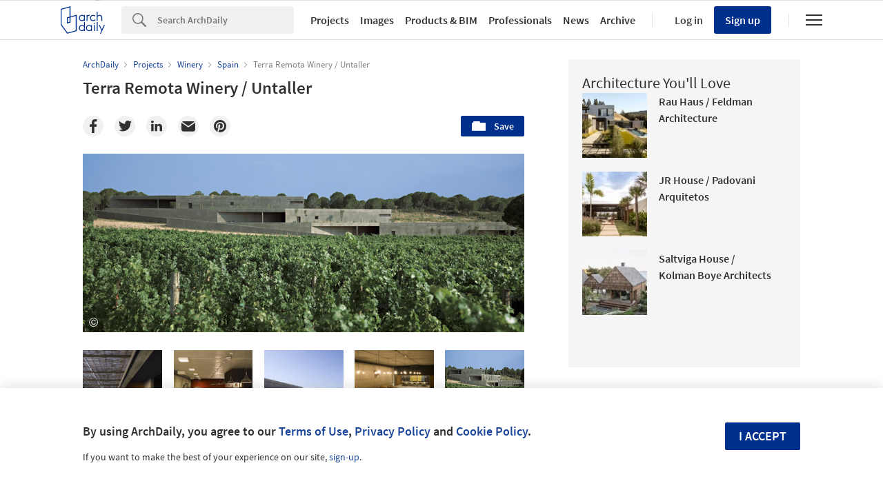

--- FILE ---
content_type: text/html; charset=utf-8
request_url: https://nrd.adsttc.com/api/v1/widgets/article-navigation/530616?site=us&d=20260122
body_size: 1385
content:
<a class='afd-article-navigation afd-article-navigation--prev afd-desktop-e' data='527479' href='/527479/villa-sottanis-library-and-gamesroom-casarza-ligure-5-1aa?ad_medium=widget&amp;ad_name=navigation-prev' id='article-nav-prev'><div class='afd-article-navigation__arrow'><div class='afd-article-navigation__arrow-i'></div></div><div class='afd-article-navigation__info-container clearfix'><div class='afd-article-navigation__img' style='background-image: url(&#39;https://images.adsttc.com/media/images/53c4/2196/c07a/80eb/1a00/011a/thumb_jpg/00portada.jpg?1405362568&#39;)'></div><div class='afd-article-navigation__data'><h3 class='afd-article-navigation__title'>Villa Sottanis Library and Gamesroom / Atelier(s) Alfonso Femia</h3><div class='afd-article-navigation__subtitle'>Selected Projects</div></div></div></a><a class='afd-article-navigation afd-article-navigation--next afd-desktop-e' data='530130' href='/530130/horse-stable-refurbishment-3-1-architekti?ad_medium=widget&amp;ad_name=navigation-next' id='article-nav-next'><div class='afd-article-navigation__arrow'><div class='afd-article-navigation__arrow-i'></div></div><div class='afd-article-navigation__info-container'><div class='afd-article-navigation__img' style='background-image: url(&#39;https://images.adsttc.com/media/images/53cf/22bd/c07a/805e/0800/04a7/thumb_jpg/portada.jpg?1406083746&#39;)'></div><div class='afd-article-navigation__data'><h3 class='afd-article-navigation__title'>Horse Stable Refurbishment / 3+1 architekti</h3><div class='afd-article-navigation__subtitle'>Selected Projects</div></div></div></a>

--- FILE ---
content_type: text/html; charset=utf-8
request_url: https://nft.adsttc.com/catalog/api/v1/us/widgets/longtail_products?site=us&ad_medium=widget&type=desktop&article_token=530616&widget_salt=6&d=20260122&geoip=US
body_size: 1542
content:
<h2 class='afd-title-widget'>Browse the Catalog</h2>
<ul class='related-products__list'>
<li class='related-products__item' data-insights-category='widget-longtail-products' data-insights-label='Holcim' data-insights-value='33248' data-insights-version='US-slot-1'>
<a class='related-products__link' href='https://www.archdaily.com/catalog/us/products/33248/recycled-construction-materials-ecocycle-holcim?ad_source=nimrod&amp;ad_medium=widget&amp;ad_content=single_longtail' title='Circular Construction - ECOCycle®'>
<figure>
<img alt='Circular Construction - ECOCycle®' class='b-lazy' data-pin-nopin='true' data-src='https://snoopy.archdaily.com/images/archdaily/catalog/uploads/photo/image/413065/01_-_COVER_Wood_Wharf__cosimomaffione__1_.jpg?width=350&amp;height=350&amp;format=webp'>
</figure>
<div class='related-products__text'>
<p class='related-products__company'>Holcim</p>
<h4 class='related-products__name'>Circular Construction - ECOCycle®</h4>
</div>
</a>
</li>
<li class='related-products__item' data-insights-category='widget-longtail-products' data-insights-label='SERAPOOL' data-insights-value='38358' data-insights-version='US-slot-2'>
<a class='related-products__link' href='https://www.archdaily.com/catalog/us/products/38358/porcelain-pool-tiles-in-villa-project-serapool?ad_source=nimrod&amp;ad_medium=widget&amp;ad_content=single_longtail' title='Porcelain Pool Tiles in Villa Project'>
<figure>
<img alt='Porcelain Pool Tiles in Villa Project' class='b-lazy' data-pin-nopin='true' data-src='https://snoopy.archdaily.com/images/archdaily/catalog/uploads/photo/image/410179/1.cover.jpg?width=350&amp;height=350&amp;format=webp'>
</figure>
<div class='related-products__text'>
<p class='related-products__company'>SERAPOOL</p>
<h4 class='related-products__name'>Porcelain Pool Tiles in Villa Project</h4>
</div>
</a>
</li>
<li class='related-products__item' data-insights-category='widget-longtail-products' data-insights-label='Egoin' data-insights-value='35431' data-insights-version='US-slot-3'>
<a class='related-products__link' href='https://www.archdaily.com/catalog/us/products/35431/laminated-timber-solutions-in-civic-center-egoin?ad_source=nimrod&amp;ad_medium=widget&amp;ad_content=single_longtail' title='Laminated Timber Solutions in Civic Center'>
<figure>
<img alt='Laminated Timber Solutions in Civic Center' class='b-lazy' data-pin-nopin='true' data-src='https://snoopy.archdaily.com/images/archdaily/catalog/uploads/photo/image/360796/Barcelona-Plaza-Soller-Project-Egoin-02.jpg?width=350&amp;height=350&amp;format=webp'>
</figure>
<div class='related-products__text'>
<p class='related-products__company'>Egoin</p>
<h4 class='related-products__name'>Laminated Timber Solutions in Civic Center</h4>
</div>
</a>
</li>
<li class='related-products__item' data-insights-category='widget-longtail-products' data-insights-label='LAMILUX' data-insights-value='21284' data-insights-version='US-slot-4'>
<a class='related-products__link' href='https://www.archdaily.com/catalog/us/products/21284/flat-roof-exit-comfort-solo-lamilux?ad_source=nimrod&amp;ad_medium=widget&amp;ad_content=single_longtail' title='Flat Roof Access Hatch Comfort Solo'>
<figure>
<img alt='Flat Roof Access Hatch Comfort Solo' class='b-lazy' data-pin-nopin='true' data-src='https://snoopy.archdaily.com/images/archdaily/catalog/uploads/photo/image/224912/2015-LAMILUX-Wohnhaus-Berlin-07.jpg?width=350&amp;height=350&amp;format=webp'>
</figure>
<div class='related-products__text'>
<p class='related-products__company'>LAMILUX</p>
<h4 class='related-products__name'>Flat Roof Access Hatch Comfort Solo</h4>
</div>
</a>
</li>
<li class='related-products__item' data-insights-category='widget-longtail-products' data-insights-label='Hitachi Air Conditioning' data-insights-value='33505' data-insights-version='US-slot-5'>
<a class='related-products__link' href='https://www.archdaily.com/catalog/us/products/33505/hvac-app-for-professionals-aircloud-tap-hitachi-air-conditioning?ad_source=nimrod&amp;ad_medium=widget&amp;ad_content=single_longtail' title='HVAC App for Professionals - airCloud Tap'>
<figure>
<img alt='HVAC App for Professionals - airCloud Tap' class='b-lazy' data-pin-nopin='true' data-src='https://snoopy.archdaily.com/images/archdaily/catalog/uploads/photo/image/333334/airCloud_Tap_application_Hitachi_1.png?width=350&amp;height=350&amp;format=webp'>
</figure>
<div class='related-products__text'>
<p class='related-products__company'>Hitachi Air Conditioning</p>
<h4 class='related-products__name'>HVAC App for Professionals - airCloud Tap</h4>
</div>
</a>
</li>
<li class='related-products__item' data-insights-category='widget-longtail-products' data-insights-label='Electrolux Group' data-insights-value='32424' data-insights-version='US-slot-6'>
<a class='related-products__link' href='https://www.archdaily.com/catalog/us/products/32424/kitchen-appliances-fridge-freezers-electrolux-group?ad_source=nimrod&amp;ad_medium=widget&amp;ad_content=single_longtail' title='Kitchen Appliances - Electrolux Fridge Freezers'>
<figure>
<img alt='Kitchen Appliances - Electrolux Fridge Freezers' class='b-lazy' data-pin-nopin='true' data-src='https://snoopy.archdaily.com/images/archdaily/catalog/uploads/photo/image/342872/Series-900-MultiChill-Electrolux-02.jpg?width=350&amp;height=350&amp;format=webp'>
</figure>
<div class='related-products__text'>
<p class='related-products__company'>Electrolux Group</p>
<h4 class='related-products__name'>Kitchen Appliances - Electrolux Fridge Freezers</h4>
</div>
</a>
</li>
<li class='related-products__item afd-desktop-e' data-insights-category='widget-longtail-products' data-insights-label='Mediclinics' data-insights-value='38429' data-insights-version='US-slot-7'>
<a class='related-products__link' href='https://www.archdaily.com/catalog/us/products/38429/hand-dryer-at-nozomi-sushi-bar-mediclinics?ad_source=nimrod&amp;ad_medium=widget&amp;ad_content=single_longtail' title='Hand Dryer at Nozomi Sushi Bar'>
<figure>
<img alt='Hand Dryer at Nozomi Sushi Bar' class='b-lazy' data-pin-nopin='true' data-src='https://snoopy.archdaily.com/images/archdaily/catalog/uploads/photo/image/411045/Handryer-Nozomi-Mediclinics-1.jpg?width=350&amp;height=350&amp;format=webp'>
</figure>
<div class='related-products__text'>
<p class='related-products__company'>Mediclinics</p>
<h4 class='related-products__name'>Hand Dryer at Nozomi Sushi Bar</h4>
</div>
</a>
</li>
<li class='related-products__item afd-desktop-e' data-insights-category='widget-longtail-products' data-insights-label='Oikos Venezia' data-insights-value='36011' data-insights-version='US-slot-8'>
<a class='related-products__link' href='https://www.archdaily.com/catalog/us/products/36011/pivot-door-in-dubai-villa-oikos-venezia?ad_source=nimrod&amp;ad_medium=widget&amp;ad_content=single_longtail' title='Pivot Door in Dubai Villa'>
<figure>
<img alt='Pivot Door in Dubai Villa' class='b-lazy' data-pin-nopin='true' data-src='https://snoopy.archdaily.com/images/archdaily/catalog/uploads/photo/image/372302/Synua-pivoting-door-3.jpg?width=350&amp;height=350&amp;format=webp'>
</figure>
<div class='related-products__text'>
<p class='related-products__company'>Oikos Venezia</p>
<h4 class='related-products__name'>Pivot Door in Dubai Villa</h4>
</div>
</a>
</li>
<li class='related-products__item afd-desktop-e' data-insights-category='widget-longtail-products' data-insights-label='Margres' data-insights-value='25693' data-insights-version='US-slot-9'>
<a class='related-products__link' href='https://www.archdaily.com/catalog/us/products/25693/porcelain-tiles-grove-margres?ad_source=nimrod&amp;ad_medium=widget&amp;ad_content=single_longtail' title='Digitek Porcelain Stoneware - Grove'>
<figure>
<img alt='Digitek Porcelain Stoneware - Grove' class='b-lazy' data-pin-nopin='true' data-src='https://snoopy.archdaily.com/images/archdaily/catalog/uploads/photo/image/361963/Digitek-Porcelain-Stoneware-Grove-Grey-Margres-3.jpg?width=350&amp;height=350&amp;format=webp'>
</figure>
<div class='related-products__text'>
<p class='related-products__company'>Margres</p>
<h4 class='related-products__name'>Digitek Porcelain Stoneware - Grove</h4>
</div>
</a>
</li>
<li class='related-products__item afd-desktop-e' data-insights-category='widget-longtail-products' data-insights-label='Fiandre' data-insights-value='30866' data-insights-version='US-slot-10'>
<a class='related-products__link' href='https://www.archdaily.com/catalog/us/products/30866/full-body-porcelain-tile-il-veneziano-fiandre?ad_source=nimrod&amp;ad_medium=widget&amp;ad_content=single_longtail' title='Full-body Porcelain Ceramic Surface - Il Veneziano'>
<figure>
<img alt='Full-body Porcelain Ceramic Surface - Il Veneziano' class='b-lazy' data-pin-nopin='true' data-src='https://snoopy.archdaily.com/images/archdaily/catalog/uploads/photo/image/300104/06_seminato-beige.jpg?width=350&amp;height=350&amp;format=webp'>
</figure>
<div class='related-products__text'>
<p class='related-products__company'>Fiandre</p>
<h4 class='related-products__name'>Full-body Porcelain Ceramic Surface - Il Veneziano</h4>
</div>
</a>
</li>
<li class='related-products__item afd-desktop-e' data-insights-category='widget-longtail-products' data-insights-label='Karcher Design' data-insights-value='20733' data-insights-version='US-slot-11'>
<a class='related-products__link' href='https://www.archdaily.com/catalog/us/products/20733/window-handle-rio-steel-ef344-71-karcher-design?ad_source=nimrod&amp;ad_medium=widget&amp;ad_content=single_longtail' title='Window Handle Rio Steel EF344 (71)'>
<figure>
<img alt='Window Handle Rio Steel EF344 (71)' class='b-lazy' data-pin-nopin='true' data-src='https://snoopy.archdaily.com/images/archdaily/catalog/uploads/photo/image/221388/ef344-71-s-o-191104-pro-b-arcit18.jpg?width=350&amp;height=350&amp;format=webp'>
</figure>
<div class='related-products__text'>
<p class='related-products__company'>Karcher Design</p>
<h4 class='related-products__name'>Window Handle Rio Steel EF344 (71)</h4>
</div>
</a>
</li>
<li class='related-products__item afd-desktop-e' data-insights-category='widget-longtail-products' data-insights-label='Arkoslight' data-insights-value='37282' data-insights-version='US-slot-12'>
<a class='related-products__link' href='https://www.archdaily.com/catalog/us/products/37282/outdoor-lights-arkoslight?ad_source=nimrod&amp;ad_medium=widget&amp;ad_content=single_longtail' title='Outdoor Lights'>
<figure>
<img alt='Outdoor Lights' class='b-lazy' data-pin-nopin='true' data-src='https://snoopy.archdaily.com/images/archdaily/catalog/uploads/photo/image/391285/Dark-Arkoslight-3.jpg?width=350&amp;height=350&amp;format=webp'>
</figure>
<div class='related-products__text'>
<p class='related-products__company'>Arkoslight</p>
<h4 class='related-products__name'>Outdoor Lights</h4>
</div>
</a>
</li>
</ul>
<a class="afd-widget-more-link afd-widget-more-link--right related-products__view-more" href="/catalog/us?ad_source=nimrod&amp;ad_medium=widget&amp;ad_content=single_longtail">More products »</a>


--- FILE ---
content_type: text/html; charset=utf-8
request_url: https://nrd.adsttc.com/api/v1/widgets/recommended-projects?site=us&ad_name=recommended-projects&ad_medium=widget&type=desktop&visitor_id=&d=20260122&geoip=US
body_size: 3518
content:
<div class='afd-recommended-projects__title-container'><h2 class='afd-recommended-projects__title'>Architecture You'll Love</h2></div><ul><li class='afd-widget-item'><figure><a class='afd-widget-item-thumb' data-insights-category='recommended-projects-widget' data-insights-label='default-nrd-thumb' data-insights-value='1002831' data-insights-version='0' href='/1002831/rau-haus-feldman-architecture?ad_medium=widget&amp;ad_name=recommended-projects' title='Rau Haus / Feldman Architecture'><img alt='Rau Haus / Feldman Architecture © Adam Rouse' class='b-lazy' data-pin-nopin='true' data-src='https://snoopy.archdaily.com/images/archdaily/media/images/6494/4b60/5921/1865/2730/492a/thumb_jpg/rau-haus-feldman-architecture_20.jpg?1687440242&amp;format=webp&amp;width=95&amp;height=95&amp;crop=true' height='125' width='125'></a></figure><div class='widget-text'><h3 class='afd-widget-item-title'><a class='afd-widget-item-link' data-insights-category='recommended-projects-widget' data-insights-label='default-nrd' data-insights-value='1002831' data-insights-version='0' href='/1002831/rau-haus-feldman-architecture?ad_medium=widget&amp;ad_name=recommended-projects' title='Rau Haus / Feldman Architecture'>Rau Haus / Feldman Architecture</a></h3><span class='afd-widget-item-hint'></span></div></li><li class='afd-widget-item'><figure><a class='afd-widget-item-thumb' data-insights-category='recommended-projects-widget' data-insights-label='default-nrd-thumb' data-insights-value='1003063' data-insights-version='1' href='/1003063/jr-house-padovani-arquitetos-associados?ad_medium=widget&amp;ad_name=recommended-projects' title='JR House / Padovani Arquitetos'><img alt='JR House / Padovani Arquitetos © Evelyn Müller' class='b-lazy' data-pin-nopin='true' data-src='https://snoopy.archdaily.com/images/archdaily/media/images/649a/e0ae/5921/184c/c996/7bb1/thumb_jpg/residencia-jr-padovani-arquitetos-associados_15.jpg?1687871707&amp;format=webp&amp;width=95&amp;height=95&amp;crop=true' height='125' width='125'></a></figure><div class='widget-text'><h3 class='afd-widget-item-title'><a class='afd-widget-item-link' data-insights-category='recommended-projects-widget' data-insights-label='default-nrd' data-insights-value='1003063' data-insights-version='1' href='/1003063/jr-house-padovani-arquitetos-associados?ad_medium=widget&amp;ad_name=recommended-projects' title='JR House / Padovani Arquitetos'>JR House / Padovani Arquitetos</a></h3><span class='afd-widget-item-hint'></span></div></li><li class='afd-widget-item'><figure><a class='afd-widget-item-thumb' data-insights-category='recommended-projects-widget' data-insights-label='default-nrd-thumb' data-insights-value='1003054' data-insights-version='2' href='/1003054/saltviga-house-kolman-boye-architects?ad_medium=widget&amp;ad_name=recommended-projects' title='Saltviga House / Kolman Boye Architects'><img alt='Saltviga House / Kolman Boye Architects © Johan Dehlin' class='b-lazy' data-pin-nopin='true' data-src='https://snoopy.archdaily.com/images/archdaily/media/images/649a/d99b/cb9c/4651/eea7/1f91/thumb_jpg/saltviga-house-kolman-boye-architects_15.jpg?1687869947&amp;format=webp&amp;width=95&amp;height=95&amp;crop=true' height='125' width='125'></a></figure><div class='widget-text'><h3 class='afd-widget-item-title'><a class='afd-widget-item-link' data-insights-category='recommended-projects-widget' data-insights-label='default-nrd' data-insights-value='1003054' data-insights-version='2' href='/1003054/saltviga-house-kolman-boye-architects?ad_medium=widget&amp;ad_name=recommended-projects' title='Saltviga House / Kolman Boye Architects'>Saltviga House / Kolman Boye Architects</a></h3><span class='afd-widget-item-hint'></span></div></li></ul>


--- FILE ---
content_type: text/html; charset=utf-8
request_url: https://nrd.adsttc.com/api/v1/widgets/category?site=us&ad_name=category-winery-article-show&ad_medium=widget&name=Winery&exclude=530616&add_title=more&type=desktop&article_token=530616&widget_salt=6&max_items=2&d=20260122&geoip=US
body_size: 2405
content:
<h2 class='afd-title-widget'>More Winery</h2><ul><li class='afd-widget-item'><figure><a class='afd-widget-item-thumb' data-insights-category='category-winery-article-show-widget' data-insights-label='default-nrd-thumb' data-insights-value='193785' data-insights-version='0' href='/193785/yalumba-winery-%25e2%2580%2593-signature-cellars-grieve-gillett?ad_medium=widget&amp;ad_name=category-winery-article-show' title='Yalumba Winery – Signature Cellars / Grieve Gillett'><img alt='Yalumba Winery – Signature Cellars / Grieve Gillett Courtesy of  grieve gillett' class='b-lazy' data-pin-nopin='true' data-src='https://snoopy.archdaily.com/images/archdaily/media/images/5017/1ba0/28ba/0d23/5b00/0ea6/thumb_jpg/stringio.jpg?1414220821&amp;format=webp' height='125' width='125'></a></figure><div class='widget-text'><h3 class='afd-widget-item-title'><a class='afd-widget-item-link' data-insights-category='category-winery-article-show-widget' data-insights-label='default-nrd' data-insights-value='193785' data-insights-version='0' href='/193785/yalumba-winery-%25e2%2580%2593-signature-cellars-grieve-gillett?ad_medium=widget&amp;ad_name=category-winery-article-show' title='Yalumba Winery – Signature Cellars / Grieve Gillett'>Yalumba Winery – Signature Cellars / Grieve Gillett</a></h3><span class='afd-widget-item-hint'></span></div></li><li class='afd-widget-item'><figure><a class='afd-widget-item-thumb' data-insights-category='category-winery-article-show-widget' data-insights-label='default-nrd-thumb' data-insights-value='590214' data-insights-version='1' href='/590214/la-winery-kreatif-architects?ad_medium=widget&amp;ad_name=category-winery-article-show' title='LA Winery / Kreatif Architects'><img alt='LA Winery / Kreatif Architects © Cemal Emden ' class='b-lazy' data-pin-nopin='true' data-src='https://snoopy.archdaily.com/images/archdaily/media/images/54bf/3005/e58e/ce1a/bf00/020e/thumb_jpg/portada_039.jpg?1421815798&amp;format=webp' height='125' width='125'></a></figure><div class='widget-text'><h3 class='afd-widget-item-title'><a class='afd-widget-item-link' data-insights-category='category-winery-article-show-widget' data-insights-label='default-nrd' data-insights-value='590214' data-insights-version='1' href='/590214/la-winery-kreatif-architects?ad_medium=widget&amp;ad_name=category-winery-article-show' title='LA Winery / Kreatif Architects'>LA Winery / Kreatif Architects</a></h3><span class='afd-widget-item-hint'></span></div></li></ul>
<a title="Winery" class="afd-widget-more-link afd-widget-more-link--right" href="/search/projects/categories/winery">More Winery »</a>


--- FILE ---
content_type: text/html; charset=utf-8
request_url: https://nrd.adsttc.com/api/v1/widgets/more-from-country?site=us&ad_name=more-from-country-article-show&ad_medium=widget&type=desktop&article_token=530616&widget_salt=6&d=20260122&geoip=US
body_size: 3509
content:
<h2 class='afd-title-widget'>More from Spain</h2><ul><li class='afd-widget-item'><figure><a class='afd-widget-item-thumb' data-insights-category='more-from-country-article-show-widget' data-insights-label='default-nrd-thumb' data-insights-value='1037839' data-insights-version='0' href='/1037839/rehabilitacio-del-vapor-cortes-prodis-1933-harquitectes?ad_medium=widget&amp;ad_name=more-from-country-article-show' title='Rehabilitation of the Vapor Cortès. Prodis 1933 / HARQUITECTES'><img alt='Rehabilitation of the Vapor Cortès. Prodis 1933 / HARQUITECTES © Adrià Goula' class='b-lazy' data-pin-nopin='true' data-src='https://snoopy.archdaily.com/images/archdaily/media/images/6967/fcb2/51eb/125a/a831/82ad/thumb_jpg/rehabilitacio-del-vapor-cortes-prodis-1933-harquitectes_1.jpg?1768422589&amp;format=webp' height='125' width='125'></a></figure><div class='widget-text'><h3 class='afd-widget-item-title'><a class='afd-widget-item-link' data-insights-category='more-from-country-article-show-widget' data-insights-label='default-nrd' data-insights-value='1037839' data-insights-version='0' href='/1037839/rehabilitacio-del-vapor-cortes-prodis-1933-harquitectes?ad_medium=widget&amp;ad_name=more-from-country-article-show' title='Rehabilitation of the Vapor Cortès. Prodis 1933 / HARQUITECTES'>Rehabilitation of the Vapor Cortès. Prodis 1933 / HARQUITECTES</a></h3><span class='afd-widget-item-hint'></span></div></li><li class='afd-widget-item'><figure><a class='afd-widget-item-thumb' data-insights-category='more-from-country-article-show-widget' data-insights-label='default-nrd-thumb' data-insights-value='1037335' data-insights-version='1' href='/1037335/house-c-xstudio?ad_medium=widget&amp;ad_name=more-from-country-article-show' title='House C / XStudio'><img alt='House C / XStudio © David Rodríguez' class='b-lazy' data-pin-nopin='true' data-src='https://snoopy.archdaily.com/images/archdaily/media/images/6949/a7ff/3b11/6b00/0116/1982/thumb_jpg/Casa_C-22.jpg?1766434968&amp;format=webp' height='125' width='125'></a></figure><div class='widget-text'><h3 class='afd-widget-item-title'><a class='afd-widget-item-link' data-insights-category='more-from-country-article-show-widget' data-insights-label='default-nrd' data-insights-value='1037335' data-insights-version='1' href='/1037335/house-c-xstudio?ad_medium=widget&amp;ad_name=more-from-country-article-show' title='House C / XStudio'>House C / XStudio</a></h3><span class='afd-widget-item-hint'></span></div></li><li class='afd-widget-item'><figure><a class='afd-widget-item-thumb' data-insights-category='more-from-country-article-show-widget' data-insights-label='default-nrd-thumb' data-insights-value='1037507' data-insights-version='2' href='/1037507/villa-lago-fran-silvestre-arquitectos?ad_medium=widget&amp;ad_name=more-from-country-article-show' title='Villa Lago / Fran Silvestre Arquitectos'><img alt='Villa Lago / Fran Silvestre Arquitectos © Fernando Guerra | FG+SG' class='b-lazy' data-pin-nopin='true' data-src='https://snoopy.archdaily.com/images/archdaily/media/images/6949/221f/be50/5629/263e/80aa/thumb_jpg/villa-lago-fran-silvestre-arquitectos_2.jpg?1766400557&amp;format=webp' height='125' width='125'></a></figure><div class='widget-text'><h3 class='afd-widget-item-title'><a class='afd-widget-item-link' data-insights-category='more-from-country-article-show-widget' data-insights-label='default-nrd' data-insights-value='1037507' data-insights-version='2' href='/1037507/villa-lago-fran-silvestre-arquitectos?ad_medium=widget&amp;ad_name=more-from-country-article-show' title='Villa Lago / Fran Silvestre Arquitectos'>Villa Lago / Fran Silvestre Arquitectos</a></h3><span class='afd-widget-item-hint'></span></div></li></ul>


--- FILE ---
content_type: text/html; charset=utf-8
request_url: https://nft.adsttc.com/catalog/api/v1/us/widgets/shorthead_products?site=us&ad_medium=widget&type=desktop&article_token=530616&widget_salt=6&d=20260122&geoip=US
body_size: 521
content:
<h2 class='afd-title-widget'>Selected Products</h2>
<ul>
<li class='afd-widget-item' data-insights-category='widget-shorthead-products' data-insights-label='Skyfold' data-insights-value='19244'>
<figure>
<a class='afd-widget-item-thumb' href='https://www.archdaily.com/catalog/us/products/19244/retractable-walls-stepped-sloped-spaces-skyfold?ad_source=nimrod&amp;ad_medium=widget&amp;ad_content=shorthead_products' title='Retractable Walls - Stepped &amp; Sloped Spaces / Skyfold'>
<img alt='Retractable Walls - Stepped &amp; Sloped Spaces' class='b-lazy' data-pin-nopin='true' data-src='https://snoopy.archdaily.com/images/archdaily/catalog/uploads/photo/image/209813/14_Skyfold_Stepped_and_Sloped.JPG?width=350&amp;height=350&amp;format=webp' height='125' width='125'>
</a>
</figure>
<h3 class='afd-widget-item-title'>
<a class='afd-widget-item-link' href='https://www.archdaily.com/catalog/us/products/19244/retractable-walls-stepped-sloped-spaces-skyfold?ad_source=nimrod&amp;ad_medium=widget&amp;ad_content=shorthead_products' title='Retractable Walls - Stepped &amp; Sloped Spaces / Skyfold'>
Retractable Walls - Stepped &amp; Sloped Spaces
<span class='title-division'>
&nbsp;|&nbsp;
</span>
<span class='title-secondary'>
Skyfold
</span>
</a>
</h3>
</li>
<li class='afd-widget-item' data-insights-category='widget-shorthead-products' data-insights-label='Margres' data-insights-value='25712'>
<figure>
<a class='afd-widget-item-thumb' href='https://www.archdaily.com/catalog/us/products/25712/porcelain-tiles-slabstone-margres?ad_source=nimrod&amp;ad_medium=widget&amp;ad_content=shorthead_products' title='Full Body Porcelain Stoneware - Slabstone / Margres'>
<img alt='Full Body Porcelain Stoneware - Slabstone' class='b-lazy' data-pin-nopin='true' data-src='https://snoopy.archdaily.com/images/archdaily/catalog/uploads/photo/image/361373/Full-Body-Porcelain-Stoneware-Slabstone-Light-Grey-Margres-6.jpg?width=350&amp;height=350&amp;format=webp' height='125' width='125'>
</a>
</figure>
<h3 class='afd-widget-item-title'>
<a class='afd-widget-item-link' href='https://www.archdaily.com/catalog/us/products/25712/porcelain-tiles-slabstone-margres?ad_source=nimrod&amp;ad_medium=widget&amp;ad_content=shorthead_products' title='Full Body Porcelain Stoneware - Slabstone / Margres'>
Full Body Porcelain Stoneware - Slabstone
<span class='title-division'>
&nbsp;|&nbsp;
</span>
<span class='title-secondary'>
Margres
</span>
</a>
</h3>
</li>
<li class='afd-widget-item' data-insights-category='widget-shorthead-products' data-insights-label='3M' data-insights-value='25618'>
<figure>
<a class='afd-widget-item-thumb' href='https://www.archdaily.com/catalog/us/products/25618/vinyl-finish-di-noc-abrasion-resistant-3m?ad_source=nimrod&amp;ad_medium=widget&amp;ad_content=shorthead_products' title='Vinyl Finish - DI-NOC™ Abrasion Resistant / 3M'>
<img alt='Vinyl Finish - DI-NOC™ Abrasion Resistant' class='b-lazy' data-pin-nopin='true' data-src='https://snoopy.archdaily.com/images/archdaily/catalog/uploads/photo/image/268378/AE-1632AR_B.jpg?width=350&amp;height=350&amp;format=webp' height='125' width='125'>
</a>
</figure>
<h3 class='afd-widget-item-title'>
<a class='afd-widget-item-link' href='https://www.archdaily.com/catalog/us/products/25618/vinyl-finish-di-noc-abrasion-resistant-3m?ad_source=nimrod&amp;ad_medium=widget&amp;ad_content=shorthead_products' title='Vinyl Finish - DI-NOC™ Abrasion Resistant / 3M'>
Vinyl Finish - DI-NOC™ Abrasion Resistant
<span class='title-division'>
&nbsp;|&nbsp;
</span>
<span class='title-secondary'>
3M
</span>
</a>
</h3>
</li>
</ul>


--- FILE ---
content_type: text/html; charset=utf-8
request_url: https://nft.adsttc.com/catalog/api/v1/us/widgets/interesting_products?token=530616&geoip=US&ad_medium=article&device=desktop&amount=5&alternative_tokens=cl:624655|mx:624655|co:624655|pe:624655&materials=concrete
body_size: 789
content:
<h3 class='afd-post-content-h2'>Related Products</h3>
<div class='related-products__grid'>
<div class='related-products__grid--item related-products__grid--item-big'>
<a class='related-products__link js-recommend-product-item' data-insights-category='widget-interesting-products' data-insights-label='widget-interesting-products' data-insights-value='16524' href='https://www.archdaily.com/catalog/us/products/16524/timber-cladding-click-on-battens-sculptform?ad_source=nimrod-article&amp;ad_medium=widget-interesting-products&amp;ad_content=530616'>
<img alt='Timber Click-on Battens' class='related-products__img' size='max-width(767px) 320px' src='https://snoopy.archdaily.com/images/archdaily/catalog/uploads/photo/image/194260/Landscape01-1920x1302__1_.jpg?width=700&amp;height=700&amp;format=webp' srcset='https://snoopy.archdaily.com/images/archdaily/catalog/uploads/photo/image/194260/Landscape01-1920x1302__1_.jpg?width=700&amp;height=700&amp;format=webp 2800w' title='Timber Click-on Battens / Sculptform'>
<div class='related-products__text'>
<p class='related-products__company' title='Sculptform'>Sculptform</p>
<h4 class='related-products__name' title='Timber Click-on Battens'>Timber Click-on Battens</h4>
</div>
</a>

</div>
<div class='related-products__grid--item'>
<a class='related-products__link js-recommend-product-item' data-insights-category='widget-interesting-products' data-insights-label='widget-interesting-products' data-insights-value='8629' href='https://www.archdaily.com/catalog/us/products/8629/laminate-products-egger?ad_source=nimrod-article&amp;ad_medium=widget-interesting-products&amp;ad_content=530616'>
<img alt='Laminates' class='related-products__img' size='max-width(767px) 320px' src='https://snoopy.archdaily.com/images/archdaily/catalog/uploads/photo/image/374832/02PI_AP_REN_fur_shop_detail_U999_PG_F812_PT_U702_PM_U599_PM_EPL177_01.jpg?width=350&amp;height=350&amp;format=webp' srcset='https://snoopy.archdaily.com/images/archdaily/catalog/uploads/photo/image/374832/02PI_AP_REN_fur_shop_detail_U999_PG_F812_PT_U702_PM_U599_PM_EPL177_01.jpg?width=350&amp;height=350&amp;format=webp 2800w' title='Laminates / EGGER'>
<div class='related-products__text'>
<p class='related-products__company' title='EGGER'>EGGER</p>
<h4 class='related-products__name' title='Laminates'>Laminates</h4>
</div>
</a>

</div>
<div class='related-products__grid--item'>
<a class='related-products__link js-recommend-product-item' data-insights-category='widget-interesting-products' data-insights-label='widget-interesting-products' data-insights-value='14501' href='https://www.archdaily.com/catalog/us/products/14501/ceiling-and-wall-cladding-linear-asi-architectural?ad_source=nimrod-article&amp;ad_medium=widget-interesting-products&amp;ad_content=530616'>
<img alt='Ceiling and Wall Cladding - Linear' class='related-products__img' size='max-width(767px) 320px' src='https://snoopy.archdaily.com/images/archdaily/catalog/uploads/photo/image/146422/Woodcube-Lobby-4-1.jpg?width=350&amp;height=350&amp;format=webp' srcset='https://snoopy.archdaily.com/images/archdaily/catalog/uploads/photo/image/146422/Woodcube-Lobby-4-1.jpg?width=350&amp;height=350&amp;format=webp 2800w' title='Ceiling and Wall Cladding - Linear / ASI Architectural'>
<div class='related-products__text'>
<p class='related-products__company' title='ASI Architectural'>ASI Architectural</p>
<h4 class='related-products__name' title='Ceiling and Wall Cladding - Linear'>Ceiling and Wall Cladding - Linear</h4>
</div>
</a>

</div>
<div class='related-products__grid--item'>
<a class='related-products__link js-recommend-product-item' data-insights-category='widget-interesting-products' data-insights-label='widget-interesting-products' data-insights-value='36205' href='https://www.archdaily.com/catalog/us/products/36205/suspension-standing-wall-lights-trisel-olev?ad_source=nimrod-article&amp;ad_medium=widget-interesting-products&amp;ad_content=530616'>
<img alt='Suspension, Standing, Wall Lights - Trisel' class='related-products__img' size='max-width(767px) 320px' src='https://snoopy.archdaily.com/images/archdaily/catalog/uploads/photo/image/375676/Olev_Trisel_Suspension_Lamp.jpeg?width=350&amp;height=350&amp;format=webp' srcset='https://snoopy.archdaily.com/images/archdaily/catalog/uploads/photo/image/375676/Olev_Trisel_Suspension_Lamp.jpeg?width=350&amp;height=350&amp;format=webp 2800w' title='Suspension, Standing, Wall Lights - Trisel / OLEV'>
<div class='related-products__text'>
<p class='related-products__company' title='OLEV'>OLEV</p>
<h4 class='related-products__name' title='Suspension, Standing, Wall Lights - Trisel'>Suspension, Standing, Wall Lights - Trisel</h4>
</div>
</a>

</div>
<div class='related-products__grid--item'>
<a class='related-products__link js-recommend-product-item' data-insights-category='widget-interesting-products' data-insights-label='widget-interesting-products' data-insights-value='4679' href='https://www.archdaily.com/catalog/us/products/4679/wood-accoya-wood-for-structural-applications-accoya?ad_source=nimrod-article&amp;ad_medium=widget-interesting-products&amp;ad_content=530616'>
<img alt='Accoya® Structural Applications' class='related-products__img' size='max-width(767px) 320px' src='https://snoopy.archdaily.com/images/archdaily/catalog/uploads/photo/image/46057/Screen_Shot_2015-02-19_at_12.31.59.png?width=350&amp;height=350&amp;format=webp' srcset='https://snoopy.archdaily.com/images/archdaily/catalog/uploads/photo/image/46057/Screen_Shot_2015-02-19_at_12.31.59.png?width=350&amp;height=350&amp;format=webp 2800w' title='Accoya® Structural Applications / Accoya'>
<div class='related-products__text'>
<p class='related-products__company' title='Accoya'>Accoya</p>
<h4 class='related-products__name' title='Accoya® Structural Applications'>Accoya® Structural Applications</h4>
</div>
</a>

</div>
</div>



--- FILE ---
content_type: text/javascript;charset=utf-8
request_url: https://p1cluster.cxense.com/p1.js
body_size: 99
content:
cX.library.onP1('2v30ntcv381vc29uxw8pk10j9w');


--- FILE ---
content_type: text/javascript;charset=utf-8
request_url: https://id.cxense.com/public/user/id?json=%7B%22identities%22%3A%5B%7B%22type%22%3A%22ckp%22%2C%22id%22%3A%22mkp1jbdcj7scavis%22%7D%2C%7B%22type%22%3A%22lst%22%2C%22id%22%3A%222v30ntcv381vc29uxw8pk10j9w%22%7D%2C%7B%22type%22%3A%22cst%22%2C%22id%22%3A%222v30ntcv381vc29uxw8pk10j9w%22%7D%5D%7D&callback=cXJsonpCB1
body_size: 204
content:
/**/
cXJsonpCB1({"httpStatus":200,"response":{"userId":"cx:1yiest9u9oxodzys2gvbr3jtv:62vej4w6h4op","newUser":false}})